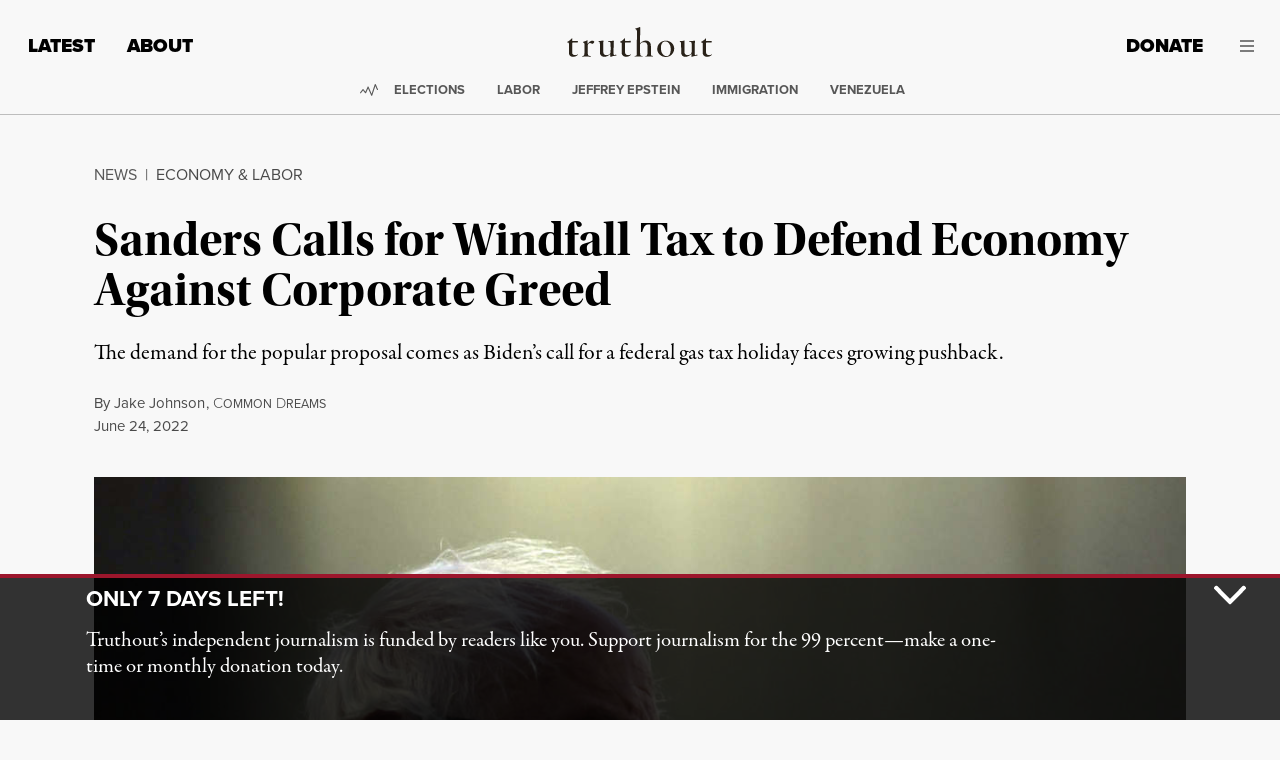

--- FILE ---
content_type: text/javascript
request_url: https://static.fundraiseup.com/embed-data/elements-global/ASWCKERB.js
body_size: 3586
content:
FUN.elements.addGlobalElementsContent([{"name":"Popup","type":"lightbox","key":"XABNJHEY","config":{"show":true,"openWidget":"FUNMTQNQPET","designation":null,"allowToModifyDesignation":true,"frequency":null,"defaultAmount":null,"defaultAmountBehavior":"checkout","allowToModifyAmount":true,"showLightboxImage":false,"lightboxImage":{"name":"pexels-markus-spiske-2990644.jpg","uuid":"e3389437-9b4f-4be5-9ec8-dc2581aa9b9e","mimeType":"image/jpeg","width":5760,"height":3840,"size":1429943,"alts":[{"lang":"en","text":"A crowd at a protest holding a sign that reads 'FIGHT TODAY FOR A BETTER TOMORROW' in bold letters. The atmosphere suggests solidarity for a cause. The sign is written in black and red on a light background."},{"lang":"ar","text":"حشد في احتجاج يحمل لافتة مكتوب عليها \"قاتل اليوم من أجل غدٍ أفضل\" بخط عريض. تعبر الأجواء عن التضامن من أجل قضية. المكتوب باللونين الأسود والأحمر على خلفية فاتحة."},{"lang":"zh","text":"抗议人群举着一块牌子，上面写着“今天为更好的明天而战”。标语用粗体字书写，传达了团结的气氛。牌子以黑色和红色的字写在浅色背景上。"},{"lang":"da","text":"En menneskemængde ved en demonstration holder et skilt, der står 'KÆMP I DAG FOR EN BEDRE I MORGEN' med store bogstaver. Atmosfæren antyder solidaritet for en sag. Skiltet er skrevet med sort og rød på en lys baggrund."},{"lang":"nl","text":"Een menigte bij een protest houdt een bord vast met de tekst 'VECHT VANDAAG VOOR EEN BETERE MORGEN' in dikke letters. De sfeer lijkt solidariteit voor een zaak te suggereren. Het bord is in zwart en rood op een licht oppervlak."},{"lang":"fi","text":"Ihmisjoukko mielenosoituksessa pitää plakattia, jossa lukee 'TAISTELE TÄNÄÄN PARHAAMMAN HUOMISEN PUOLESTA' painavilla kirjaimilla. Tunnelma viittaa solidaarisuuteen asian puolesta. Plakatti on kirjoitettu mustalla ja punaisella vaalealla taustalla."},{"lang":"fr","text":"Une foule à une manifestation tenant une pancarte avec l'inscription 'COMBATTONS AUJOURD'HUI POUR UN MEILLEUR DEMAIN' en lettres grasses. L'atmosphère suggère la solidarité pour une cause. La pancarte est écrite en noir et rouge sur un fond clair."},{"lang":"de","text":"Eine Menschenmenge bei einer Protestaktion hält ein Schild mit der Aufschrift 'KÄMPF HEUTE FÜR EIN BESSERES MORGEN' in fetten Buchstaben. Die Atmosphäre deutet auf Solidarität für eine Sache hin. Das Schild ist in Schwarz und Rot auf hellem Hintergrund geschrieben."},{"lang":"hu","text":"Egy tömeg a demonstráción tart egy táblát, amelyen az áll: „HARCOLJ MA EGY JOBB HOLNAPÉRT” vastag betűkkel. A légkör egy ügy iránti szolidaritást sugall. A tábla fekete és piros színű, világos háttérrel."},{"lang":"it","text":"Una folla a una protesta tiene un cartello che recita 'LOTTA OGGI PER UN DOMANI MIGLIORE' in lettere grandi. L'atmosfera suggerisce solidarietà per una causa. Il cartello è scritto in nero e rosso su uno sfondo chiaro."},{"lang":"ja","text":"抗議に参加している人々が「今日の戦いは明日のために」大きな文字の看板を持っています。雰囲気はある目的に対する連帯感を示唆しています。看板は、明るい背景に黒と赤で書かれています。"},{"lang":"ko","text":"시위에 참가한 군중이 '더 나은 내일을 위해 오늘 싸우자'라는 대형 문구가 적힌 간판을 들고 있습니다. 분위기는 어떤 원인에 대한 연대를 암시합니다. 간판은 밝은 배경에 검정색과 빨간색으로 쓰여 있습니다."},{"lang":"no","text":"En folkemengde på en protest holder et skilt som sier 'KJEMP I DAG FOR ET BEDRE I MORGEN' med fete bokstaver. Atmosfæren antyder solidaritet for en sak. Skiltet er skrevet med svart og rødt på en lys bakgrunn."},{"lang":"pl","text":"Tłum na proteście trzyma znak z napisem 'WALCZ DZIŚ ZA LEPSZE JUTRO' dużymi literami. Atmosfera sugeruje solidarność w sprawie. Znak jest napisany na jasnym tle na czarno i czerwono."},{"lang":"pt","text":"Uma multidão em um protesto segura um cartaz que diz 'LUITE HOJE POR UM AMANHÃ MELHOR' em letras grandes. A atmosfera sugere solidariedade por uma causa. O cartaz está escrito em preto e vermelho sobre um fundo claro."},{"lang":"ru","text":"Толпа на протесте держит плакат с надписью 'БОРИТЕСЬ СЕГОДНЯ ЗА ЛУЧШЕЕ ЗАВТРА' крупными буквами. Атмосфера подразумевает солидарность с делом. Плакат написан черным и красным на светлом фоне."},{"lang":"es","text":"Una multitud en una protesta sostiene un cartel que dice 'LUCHA HOY POR UN MAÑANA MEJOR' en letras grandes. La atmósfera sugiere solidaridad por una causa. El cartel está escrito en negro y rojo sobre un fondo claro."},{"lang":"sv","text":"En folkmassa på en demonstration håller ett skylt där det står 'KÄMPA IDAG FÖR EN BÄTTRE FRAMTID' med stora bokstäver. Atmosfären tyder på solidaritet för en sak. Skylten är skriven i svart och rött på en ljus bakgrund."}],"hash":"94db2c4a375d22ea"},"lightboxTextColor":"#000000","benefit":null,"lightboxBackgroundColor":"#FFFFFF","lightboxBorderColor":"#F8F8F8","lightboxBorderSize":0,"lightboxBorderRadius":4,"lightboxShadow":false,"buttonLabelColor":"#FFFFFF","buttonColor":"#9C162C","buttonBorderSize":0,"buttonBorderRadius":4,"buttonBorderColor":"#FFFFFF","buttonShadow":false,"deviceRestriction":"all","urlAllow":[],"urlBlock":["https://truthout.org/donate","https://truthout.org/donate-monthly","https://truthout.org/articles/why-is-the-stop-asian-hate-movement-following-the-lead-of-zionists-and-police/"],"customFields":[],"localization":{"defaultLocale":"en-US","fields":[{"lang":"en","lightboxTitle":"Just 7 days left","lightboxContent":"Keep independent media alive! Please make a one-time or monthly donation to Truthout now.","buttonLabel":"Donate"}],"supportedLanguages":["en"]},"displayStartDate":null,"displayEndDate":null},"data":{"live":{"checkoutTypes":{"checkoutModal":true,"campaignPage":false},"donorPortalUrl":"https://support.truthout.org","aiFrequenciesEnabled":false,"displayStartDate":null,"displayEndDate":null,"defaultGoal":null,"benefit":null},"test":{"checkoutTypes":{"checkoutModal":true,"campaignPage":false},"donorPortalUrl":"https://support.truthout.org","aiFrequenciesEnabled":false,"displayStartDate":null,"displayEndDate":null,"defaultGoal":null,"benefit":null}}},{"name":"Reminder #1","type":"reminder","key":"XFQNUAUA","config":{"show":true,"color":"#FFFFFF","textColor":"#212830","rippleColor":"rgba(255, 255, 255, 0.2)","dividerColor":"rgba(33, 40, 48, 0.15)","heartColor":"#CF2E2E","borderColor":"#000000","borderRadius":6,"borderSize":0,"shadow":true,"urlAllow":[],"urlBlock":[]},"data":{"live":{},"test":{}}}]);